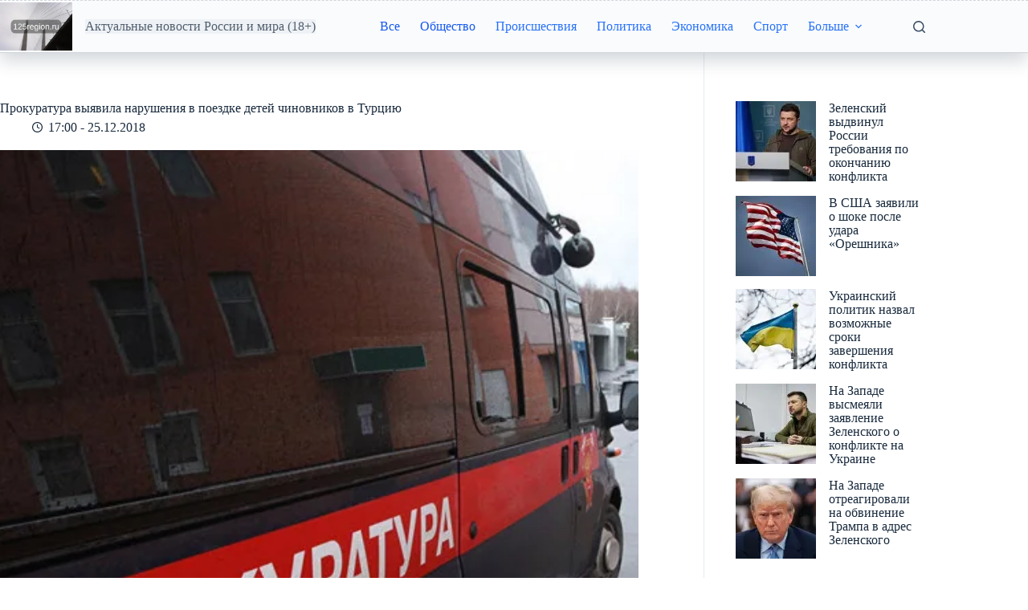

--- FILE ---
content_type: text/css
request_url: https://125region.ru/wp-content/uploads/so-css/so-css-blocksy.css?ver=1764437076
body_size: -174
content:
.entry-content>*:first-child {
  font-size: 13px;
  color: #0f0e0e;
}

#wpdcom .wpd-form-row .wpd-form-col-full {
  font-size: 13px;
}

#wpdcom .wpd-form-head {
  display: none;
}

.ct-widget>* {
  line-height: 11px;
}

[data-header*="type-1"] .ct-header [data-id="logo"] .site-description {
  background-color: #ebf0f5;
  opacity: 0.75;
}



.wpp-views {
  display: none;
}

.wpp-list li {
  line-height: 17px;
}